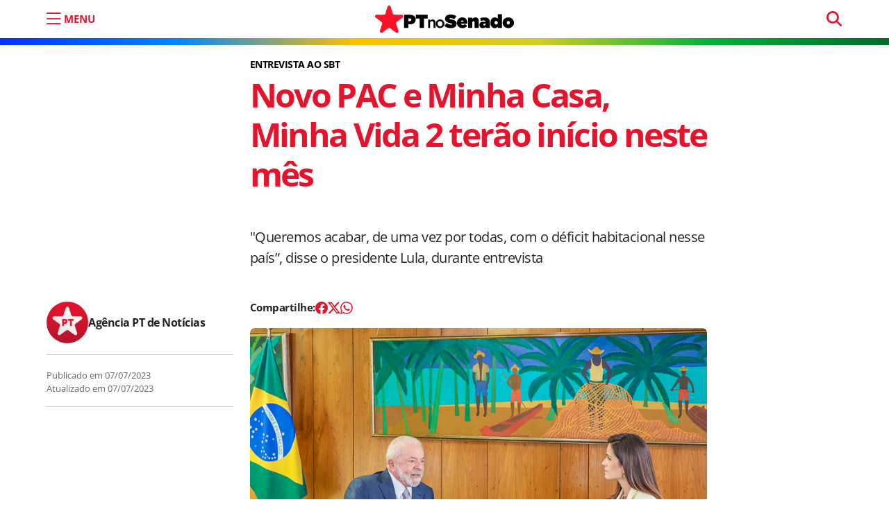

--- FILE ---
content_type: text/html; charset=UTF-8
request_url: https://ptnosenado.org.br/novo-pac-e-minha-casa-minha-vida-2-terao-inicio-neste-mes/
body_size: 14140
content:
<!doctype html><html lang="pt-BR"><head>  <script>(function(w,d,s,l,i){w[l]=w[l]||[];w[l].push({'gtm.start':new Date().getTime(),event:'gtm.js'});var f=d.getElementsByTagName(s)[0],j=d.createElement(s),dl=l!='dataLayer'?'&l='+l:'';j.async=true;j.src='https://www.googletagmanager.com/gtm.js?id='+i+dl;f.parentNode.insertBefore(j,f);})(window,document,'script','dataLayer','GTM-5D6JN43X');</script>    <script async src="https://www.googletagmanager.com/gtag/js?id=UA-121069802-1"></script> <script>window.dataLayer=window.dataLayer||[];function gtag(){dataLayer.push(arguments);}
gtag('js',new Date());gtag('config','UA-121069802-1');</script> <meta charset="UTF-8"><meta name="viewport" content="width=device-width, initial-scale=1"><link rel="profile" href="https://gmpg.org/xfn/11"><meta name="google-site-verification" content="vwd_C4jdB2jNfHdxKjgy1X2RNH9dYzLkR-ePvHSiwic" /><meta name="msapplication-TileColor" content="#e4142c"><meta name="theme-color" content="#e4142c"><link rel="apple-touch-icon" sizes="180x180" href="https://ptnosenado.org.br/wp-content/themes/pt-senado-2025-v2/img/favicon/apple-touch-icon.png"><link rel="icon" type="image/png" sizes="32x32" href="https://ptnosenado.org.br/wp-content/themes/pt-senado-2025-v2/img/favicon/favicon-32x32.png"><link rel="icon" type="image/png" sizes="16x16" href="https://ptnosenado.org.br/wp-content/themes/pt-senado-2025-v2/img/favicon/favicon-16x16.png"><link rel="manifest" href="https://ptnosenado.org.br/wp-content/themes/pt-senado-2025-v2/img/favicon/site.webmanifest"><link rel="mask-icon" href="https://ptnosenado.org.br/wp-content/themes/pt-senado-2025-v2/img/favicon/safari-pinned-tab.svg" color="#0d6efd"><meta name="msapplication-TileColor" content="#ffffff"><meta name="theme-color" content="#ffffff"><meta name='robots' content='index, follow, max-image-preview:large, max-snippet:-1, max-video-preview:-1' /><title>Novo PAC e Minha Casa, Minha Vida 2 terão início neste mês</title><link rel="canonical" href="https://ptnosenado.org.br/novo-pac-e-minha-casa-minha-vida-2-terao-inicio-neste-mes/" /><meta property="og:locale" content="pt_BR" /><meta property="og:type" content="article" /><meta property="og:title" content="Novo PAC e Minha Casa, Minha Vida 2 terão início neste mês" /><meta property="og:description" content="&quot;Queremos acabar, de uma vez por todas, com o déficit habitacional nesse país”, disse o presidente Lula, durante entrevista" /><meta property="og:url" content="https://ptnosenado.org.br/novo-pac-e-minha-casa-minha-vida-2-terao-inicio-neste-mes/" /><meta property="og:site_name" content="PT no Senado" /><meta property="article:publisher" content="https://www.facebook.com/PTnoSenado/" /><meta property="article:published_time" content="2023-07-07T17:07:37+00:00" /><meta property="article:modified_time" content="2023-07-07T17:07:38+00:00" /><meta property="og:image" content="https://ptnosenado.org.br/wp-content/uploads/2023/07/pres-lula-entrevista-stb-claudiokbene-pr-06-1.jpeg" /><meta property="og:image:width" content="750" /><meta property="og:image:height" content="500" /><meta property="og:image:type" content="image/jpeg" /><meta name="author" content="Agência PT de Notícias" /><meta name="twitter:card" content="summary_large_image" /><meta name="twitter:creator" content="@PTnoSenado" /><meta name="twitter:site" content="@PTnoSenado" /> <script type="application/ld+json" class="yoast-schema-graph">{"@context":"https://schema.org","@graph":[{"@type":"Article","@id":"https://ptnosenado.org.br/novo-pac-e-minha-casa-minha-vida-2-terao-inicio-neste-mes/#article","isPartOf":{"@id":"https://ptnosenado.org.br/novo-pac-e-minha-casa-minha-vida-2-terao-inicio-neste-mes/"},"author":{"name":"Agência PT de Notícias","@id":"https://ptnosenado.org.br/#/schema/person/fb3c007c0a0f22204792d7eeced2addf"},"headline":"Novo PAC e Minha Casa, Minha Vida 2 terão início neste mês","datePublished":"2023-07-07T17:07:37+00:00","dateModified":"2023-07-07T17:07:38+00:00","mainEntityOfPage":{"@id":"https://ptnosenado.org.br/novo-pac-e-minha-casa-minha-vida-2-terao-inicio-neste-mes/"},"wordCount":529,"publisher":{"@id":"https://ptnosenado.org.br/#organization"},"image":{"@id":"https://ptnosenado.org.br/novo-pac-e-minha-casa-minha-vida-2-terao-inicio-neste-mes/#primaryimage"},"thumbnailUrl":"https://ptnosenado.org.br/wp-content/uploads/2023/07/pres-lula-entrevista-stb-claudiokbene-pr-06-1.jpeg","keywords":["Lula","Minha Casa Minha Vida"],"articleSection":["Últimas"],"inLanguage":"pt-BR"},{"@type":"WebPage","@id":"https://ptnosenado.org.br/novo-pac-e-minha-casa-minha-vida-2-terao-inicio-neste-mes/","url":"https://ptnosenado.org.br/novo-pac-e-minha-casa-minha-vida-2-terao-inicio-neste-mes/","name":"Novo PAC e Minha Casa, Minha Vida 2 terão início neste mês","isPartOf":{"@id":"https://ptnosenado.org.br/#website"},"primaryImageOfPage":{"@id":"https://ptnosenado.org.br/novo-pac-e-minha-casa-minha-vida-2-terao-inicio-neste-mes/#primaryimage"},"image":{"@id":"https://ptnosenado.org.br/novo-pac-e-minha-casa-minha-vida-2-terao-inicio-neste-mes/#primaryimage"},"thumbnailUrl":"https://ptnosenado.org.br/wp-content/uploads/2023/07/pres-lula-entrevista-stb-claudiokbene-pr-06-1.jpeg","datePublished":"2023-07-07T17:07:37+00:00","dateModified":"2023-07-07T17:07:38+00:00","breadcrumb":{"@id":"https://ptnosenado.org.br/novo-pac-e-minha-casa-minha-vida-2-terao-inicio-neste-mes/#breadcrumb"},"inLanguage":"pt-BR","potentialAction":[{"@type":"ReadAction","target":["https://ptnosenado.org.br/novo-pac-e-minha-casa-minha-vida-2-terao-inicio-neste-mes/"]}]},{"@type":"ImageObject","inLanguage":"pt-BR","@id":"https://ptnosenado.org.br/novo-pac-e-minha-casa-minha-vida-2-terao-inicio-neste-mes/#primaryimage","url":"https://ptnosenado.org.br/wp-content/uploads/2023/07/pres-lula-entrevista-stb-claudiokbene-pr-06-1.jpeg","contentUrl":"https://ptnosenado.org.br/wp-content/uploads/2023/07/pres-lula-entrevista-stb-claudiokbene-pr-06-1.jpeg","width":750,"height":500,"caption":"Lula:\"O PAC é dizer que o Brasil está de volta, o crescimento econômico está de volta, o salário está de volta, e a melhoria da qualidade de vida do povo está de volta\". Foto: Cláudio Kbene"},{"@type":"BreadcrumbList","@id":"https://ptnosenado.org.br/novo-pac-e-minha-casa-minha-vida-2-terao-inicio-neste-mes/#breadcrumb","itemListElement":[{"@type":"ListItem","position":1,"name":"Início","item":"https://ptnosenado.org.br/"},{"@type":"ListItem","position":2,"name":"Novo PAC e Minha Casa, Minha Vida 2 terão início neste mês"}]},{"@type":"WebSite","@id":"https://ptnosenado.org.br/#website","url":"https://ptnosenado.org.br/","name":"PT no Senado","description":"O website do PT no Senado","publisher":{"@id":"https://ptnosenado.org.br/#organization"},"potentialAction":[{"@type":"SearchAction","target":{"@type":"EntryPoint","urlTemplate":"https://ptnosenado.org.br/?s={search_term_string}"},"query-input":{"@type":"PropertyValueSpecification","valueRequired":true,"valueName":"search_term_string"}}],"inLanguage":"pt-BR"},{"@type":"Organization","@id":"https://ptnosenado.org.br/#organization","name":"PT no Senado","url":"https://ptnosenado.org.br/","logo":{"@type":"ImageObject","inLanguage":"pt-BR","@id":"https://ptnosenado.org.br/#/schema/logo/image/","url":"https://ptnosenado.org.br/wp-content/uploads/2018/05/ptnosenado_perfil.png","contentUrl":"https://ptnosenado.org.br/wp-content/uploads/2018/05/ptnosenado_perfil.png","width":200,"height":200,"caption":"PT no Senado"},"image":{"@id":"https://ptnosenado.org.br/#/schema/logo/image/"},"sameAs":["https://www.facebook.com/PTnoSenado/","https://x.com/PTnoSenado","https://www.instagram.com/ptnosenado/","https://www.youtube.com/user/lidptsenado","https://www.twitter.com/ptnosenado/"]},{"@type":"Person","@id":"https://ptnosenado.org.br/#/schema/person/fb3c007c0a0f22204792d7eeced2addf","name":"Agência PT de Notícias","sameAs":["http://www.pt.org.br"],"url":"https://ptnosenado.org.br/author/agencia-pt-de-noticias/"}]}</script> <link rel="alternate" type="application/rss+xml" title="Feed para PT no Senado &raquo;" href="https://ptnosenado.org.br/feed/" /><link rel="alternate" title="oEmbed (JSON)" type="application/json+oembed" href="https://ptnosenado.org.br/wp-json/oembed/1.0/embed?url=https%3A%2F%2Fptnosenado.org.br%2Fnovo-pac-e-minha-casa-minha-vida-2-terao-inicio-neste-mes%2F" /><link rel="alternate" title="oEmbed (XML)" type="text/xml+oembed" href="https://ptnosenado.org.br/wp-json/oembed/1.0/embed?url=https%3A%2F%2Fptnosenado.org.br%2Fnovo-pac-e-minha-casa-minha-vida-2-terao-inicio-neste-mes%2F&#038;format=xml" /><style id='wp-img-auto-sizes-contain-inline-css'>img:is([sizes=auto i],[sizes^="auto," i]){contain-intrinsic-size:3000px 1500px}</style><style id='wp-emoji-styles-inline-css'>img.wp-smiley,img.emoji{display:inline !important;border:none !important;box-shadow:none !important;height:1em !important;width:1em !important;margin:0 .07em !important;vertical-align:-.1em !important;background:0 0 !important;padding:0 !important}</style><style id='wp-block-library-inline-css'>:root{--wp-block-synced-color:#7a00df;--wp-block-synced-color--rgb:122,0,223;--wp-bound-block-color:var(--wp-block-synced-color);--wp-editor-canvas-background:#ddd;--wp-admin-theme-color:#007cba;--wp-admin-theme-color--rgb:0,124,186;--wp-admin-theme-color-darker-10:#006ba1;--wp-admin-theme-color-darker-10--rgb:0,107,160.5;--wp-admin-theme-color-darker-20:#005a87;--wp-admin-theme-color-darker-20--rgb:0,90,135;--wp-admin-border-width-focus:2px}@media (min-resolution:192dpi){:root{--wp-admin-border-width-focus:1.5px}}.wp-element-button{cursor:pointer}:root .has-very-light-gray-background-color{background-color:#eee}:root .has-very-dark-gray-background-color{background-color:#313131}:root .has-very-light-gray-color{color:#eee}:root .has-very-dark-gray-color{color:#313131}:root .has-vivid-green-cyan-to-vivid-cyan-blue-gradient-background{background:linear-gradient(135deg,#00d084,#0693e3)}:root .has-purple-crush-gradient-background{background:linear-gradient(135deg,#34e2e4,#4721fb 50%,#ab1dfe)}:root .has-hazy-dawn-gradient-background{background:linear-gradient(135deg,#faaca8,#dad0ec)}:root .has-subdued-olive-gradient-background{background:linear-gradient(135deg,#fafae1,#67a671)}:root .has-atomic-cream-gradient-background{background:linear-gradient(135deg,#fdd79a,#004a59)}:root .has-nightshade-gradient-background{background:linear-gradient(135deg,#330968,#31cdcf)}:root .has-midnight-gradient-background{background:linear-gradient(135deg,#020381,#2874fc)}:root{--wp--preset--font-size--normal:16px;--wp--preset--font-size--huge:42px}.has-regular-font-size{font-size:1em}.has-larger-font-size{font-size:2.625em}.has-normal-font-size{font-size:var(--wp--preset--font-size--normal)}.has-huge-font-size{font-size:var(--wp--preset--font-size--huge)}.has-text-align-center{text-align:center}.has-text-align-left{text-align:left}.has-text-align-right{text-align:right}.has-fit-text{white-space:nowrap!important}#end-resizable-editor-section{display:none}.aligncenter{clear:both}.items-justified-left{justify-content:flex-start}.items-justified-center{justify-content:center}.items-justified-right{justify-content:flex-end}.items-justified-space-between{justify-content:space-between}.screen-reader-text{border:0;clip-path:inset(50%);height:1px;margin:-1px;overflow:hidden;padding:0;position:absolute;width:1px;word-wrap:normal!important}.screen-reader-text:focus{background-color:#ddd;clip-path:none;color:#444;display:block;font-size:1em;height:auto;left:5px;line-height:normal;padding:15px 23px 14px;text-decoration:none;top:5px;width:auto;z-index:100000}html :where(.has-border-color){border-style:solid}html :where([style*=border-top-color]){border-top-style:solid}html :where([style*=border-right-color]){border-right-style:solid}html :where([style*=border-bottom-color]){border-bottom-style:solid}html :where([style*=border-left-color]){border-left-style:solid}html :where([style*=border-width]){border-style:solid}html :where([style*=border-top-width]){border-top-style:solid}html :where([style*=border-right-width]){border-right-style:solid}html :where([style*=border-bottom-width]){border-bottom-style:solid}html :where([style*=border-left-width]){border-left-style:solid}html :where(img[class*=wp-image-]){height:auto;max-width:100%}:where(figure){margin:0 0 1em}html :where(.is-position-sticky){--wp-admin--admin-bar--position-offset:var(--wp-admin--admin-bar--height,0px)}@media screen and (max-width:600px){html :where(.is-position-sticky){--wp-admin--admin-bar--position-offset:0px}}</style><style id='wp-block-paragraph-inline-css'>.is-small-text{font-size:.875em}.is-regular-text{font-size:1em}.is-large-text{font-size:2.25em}.is-larger-text{font-size:3em}.has-drop-cap:not(:focus):first-letter {float:left;font-size:8.4em;font-style:normal;font-weight:100;line-height:.68;margin:.05em .1em 0 0;text-transform:uppercase}body.rtl .has-drop-cap:not(:focus):first-letter {float:none;margin-left:.1em}p.has-drop-cap.has-background{overflow:hidden}:root :where(p.has-background){padding:1.25em 2.375em}:where(p.has-text-color:not(.has-link-color)) a{color:inherit}p.has-text-align-left[style*="writing-mode:vertical-lr"],p.has-text-align-right[style*="writing-mode:vertical-rl"]{rotate:180deg}</style><style id='global-styles-inline-css'>:root{--wp--preset--aspect-ratio--square:1;--wp--preset--aspect-ratio--4-3:4/3;--wp--preset--aspect-ratio--3-4:3/4;--wp--preset--aspect-ratio--3-2:3/2;--wp--preset--aspect-ratio--2-3:2/3;--wp--preset--aspect-ratio--16-9:16/9;--wp--preset--aspect-ratio--9-16:9/16;--wp--preset--color--black:#000;--wp--preset--color--cyan-bluish-gray:#abb8c3;--wp--preset--color--white:#fff;--wp--preset--color--pale-pink:#f78da7;--wp--preset--color--vivid-red:#cf2e2e;--wp--preset--color--luminous-vivid-orange:#ff6900;--wp--preset--color--luminous-vivid-amber:#fcb900;--wp--preset--color--light-green-cyan:#7bdcb5;--wp--preset--color--vivid-green-cyan:#00d084;--wp--preset--color--pale-cyan-blue:#8ed1fc;--wp--preset--color--vivid-cyan-blue:#0693e3;--wp--preset--color--vivid-purple:#9b51e0;--wp--preset--gradient--vivid-cyan-blue-to-vivid-purple:linear-gradient(135deg,#0693e3 0%,#9b51e0 100%);--wp--preset--gradient--light-green-cyan-to-vivid-green-cyan:linear-gradient(135deg,#7adcb4 0%,#00d082 100%);--wp--preset--gradient--luminous-vivid-amber-to-luminous-vivid-orange:linear-gradient(135deg,#fcb900 0%,#ff6900 100%);--wp--preset--gradient--luminous-vivid-orange-to-vivid-red:linear-gradient(135deg,#ff6900 0%,#cf2e2e 100%);--wp--preset--gradient--very-light-gray-to-cyan-bluish-gray:linear-gradient(135deg,#eee 0%,#a9b8c3 100%);--wp--preset--gradient--cool-to-warm-spectrum:linear-gradient(135deg,#4aeadc 0%,#9778d1 20%,#cf2aba 40%,#ee2c82 60%,#fb6962 80%,#fef84c 100%);--wp--preset--gradient--blush-light-purple:linear-gradient(135deg,#ffceec 0%,#9896f0 100%);--wp--preset--gradient--blush-bordeaux:linear-gradient(135deg,#fecda5 0%,#fe2d2d 50%,#6b003e 100%);--wp--preset--gradient--luminous-dusk:linear-gradient(135deg,#ffcb70 0%,#c751c0 50%,#4158d0 100%);--wp--preset--gradient--pale-ocean:linear-gradient(135deg,#fff5cb 0%,#b6e3d4 50%,#33a7b5 100%);--wp--preset--gradient--electric-grass:linear-gradient(135deg,#caf880 0%,#71ce7e 100%);--wp--preset--gradient--midnight:linear-gradient(135deg,#020381 0%,#2874fc 100%);--wp--preset--font-size--small:13px;--wp--preset--font-size--medium:20px;--wp--preset--font-size--large:36px;--wp--preset--font-size--x-large:42px;--wp--preset--spacing--20:.44rem;--wp--preset--spacing--30:.67rem;--wp--preset--spacing--40:1rem;--wp--preset--spacing--50:1.5rem;--wp--preset--spacing--60:2.25rem;--wp--preset--spacing--70:3.38rem;--wp--preset--spacing--80:5.06rem;--wp--preset--shadow--natural:6px 6px 9px rgba(0,0,0,.2);--wp--preset--shadow--deep:12px 12px 50px rgba(0,0,0,.4);--wp--preset--shadow--sharp:6px 6px 0px rgba(0,0,0,.2);--wp--preset--shadow--outlined:6px 6px 0px -3px #fff,6px 6px #000;--wp--preset--shadow--crisp:6px 6px 0px #000}:where(.is-layout-flex){gap:.5em}:where(.is-layout-grid){gap:.5em}body .is-layout-flex{display:flex}.is-layout-flex{flex-wrap:wrap;align-items:center}.is-layout-flex>:is(*,div){margin:0}body .is-layout-grid{display:grid}.is-layout-grid>:is(*,div){margin:0}:where(.wp-block-columns.is-layout-flex){gap:2em}:where(.wp-block-columns.is-layout-grid){gap:2em}:where(.wp-block-post-template.is-layout-flex){gap:1.25em}:where(.wp-block-post-template.is-layout-grid){gap:1.25em}.has-black-color{color:var(--wp--preset--color--black) !important}.has-cyan-bluish-gray-color{color:var(--wp--preset--color--cyan-bluish-gray) !important}.has-white-color{color:var(--wp--preset--color--white) !important}.has-pale-pink-color{color:var(--wp--preset--color--pale-pink) !important}.has-vivid-red-color{color:var(--wp--preset--color--vivid-red) !important}.has-luminous-vivid-orange-color{color:var(--wp--preset--color--luminous-vivid-orange) !important}.has-luminous-vivid-amber-color{color:var(--wp--preset--color--luminous-vivid-amber) !important}.has-light-green-cyan-color{color:var(--wp--preset--color--light-green-cyan) !important}.has-vivid-green-cyan-color{color:var(--wp--preset--color--vivid-green-cyan) !important}.has-pale-cyan-blue-color{color:var(--wp--preset--color--pale-cyan-blue) !important}.has-vivid-cyan-blue-color{color:var(--wp--preset--color--vivid-cyan-blue) !important}.has-vivid-purple-color{color:var(--wp--preset--color--vivid-purple) !important}.has-black-background-color{background-color:var(--wp--preset--color--black) !important}.has-cyan-bluish-gray-background-color{background-color:var(--wp--preset--color--cyan-bluish-gray) !important}.has-white-background-color{background-color:var(--wp--preset--color--white) !important}.has-pale-pink-background-color{background-color:var(--wp--preset--color--pale-pink) !important}.has-vivid-red-background-color{background-color:var(--wp--preset--color--vivid-red) !important}.has-luminous-vivid-orange-background-color{background-color:var(--wp--preset--color--luminous-vivid-orange) !important}.has-luminous-vivid-amber-background-color{background-color:var(--wp--preset--color--luminous-vivid-amber) !important}.has-light-green-cyan-background-color{background-color:var(--wp--preset--color--light-green-cyan) !important}.has-vivid-green-cyan-background-color{background-color:var(--wp--preset--color--vivid-green-cyan) !important}.has-pale-cyan-blue-background-color{background-color:var(--wp--preset--color--pale-cyan-blue) !important}.has-vivid-cyan-blue-background-color{background-color:var(--wp--preset--color--vivid-cyan-blue) !important}.has-vivid-purple-background-color{background-color:var(--wp--preset--color--vivid-purple) !important}.has-black-border-color{border-color:var(--wp--preset--color--black) !important}.has-cyan-bluish-gray-border-color{border-color:var(--wp--preset--color--cyan-bluish-gray) !important}.has-white-border-color{border-color:var(--wp--preset--color--white) !important}.has-pale-pink-border-color{border-color:var(--wp--preset--color--pale-pink) !important}.has-vivid-red-border-color{border-color:var(--wp--preset--color--vivid-red) !important}.has-luminous-vivid-orange-border-color{border-color:var(--wp--preset--color--luminous-vivid-orange) !important}.has-luminous-vivid-amber-border-color{border-color:var(--wp--preset--color--luminous-vivid-amber) !important}.has-light-green-cyan-border-color{border-color:var(--wp--preset--color--light-green-cyan) !important}.has-vivid-green-cyan-border-color{border-color:var(--wp--preset--color--vivid-green-cyan) !important}.has-pale-cyan-blue-border-color{border-color:var(--wp--preset--color--pale-cyan-blue) !important}.has-vivid-cyan-blue-border-color{border-color:var(--wp--preset--color--vivid-cyan-blue) !important}.has-vivid-purple-border-color{border-color:var(--wp--preset--color--vivid-purple) !important}.has-vivid-cyan-blue-to-vivid-purple-gradient-background{background:var(--wp--preset--gradient--vivid-cyan-blue-to-vivid-purple) !important}.has-light-green-cyan-to-vivid-green-cyan-gradient-background{background:var(--wp--preset--gradient--light-green-cyan-to-vivid-green-cyan) !important}.has-luminous-vivid-amber-to-luminous-vivid-orange-gradient-background{background:var(--wp--preset--gradient--luminous-vivid-amber-to-luminous-vivid-orange) !important}.has-luminous-vivid-orange-to-vivid-red-gradient-background{background:var(--wp--preset--gradient--luminous-vivid-orange-to-vivid-red) !important}.has-very-light-gray-to-cyan-bluish-gray-gradient-background{background:var(--wp--preset--gradient--very-light-gray-to-cyan-bluish-gray) !important}.has-cool-to-warm-spectrum-gradient-background{background:var(--wp--preset--gradient--cool-to-warm-spectrum) !important}.has-blush-light-purple-gradient-background{background:var(--wp--preset--gradient--blush-light-purple) !important}.has-blush-bordeaux-gradient-background{background:var(--wp--preset--gradient--blush-bordeaux) !important}.has-luminous-dusk-gradient-background{background:var(--wp--preset--gradient--luminous-dusk) !important}.has-pale-ocean-gradient-background{background:var(--wp--preset--gradient--pale-ocean) !important}.has-electric-grass-gradient-background{background:var(--wp--preset--gradient--electric-grass) !important}.has-midnight-gradient-background{background:var(--wp--preset--gradient--midnight) !important}.has-small-font-size{font-size:var(--wp--preset--font-size--small) !important}.has-medium-font-size{font-size:var(--wp--preset--font-size--medium) !important}.has-large-font-size{font-size:var(--wp--preset--font-size--large) !important}.has-x-large-font-size{font-size:var(--wp--preset--font-size--x-large) !important}</style><style id='classic-theme-styles-inline-css'>/*! This file is auto-generated */
.wp-block-button__link{color:#fff;background-color:#32373c;border-radius:9999px;box-shadow:none;text-decoration:none;padding:calc(.667em + 2px) calc(1.333em + 2px);font-size:1.125em}.wp-block-file__button{background:#32373c;color:#fff;text-decoration:none}</style><link rel='stylesheet' id='easy_author_image-css' href='https://ptnosenado.org.br/wp-content/cache/autoptimize/css/autoptimize_single_bbc9c685e1b5857e0a8ea26c2afba733.css?ver=6.9' media='all' /><link rel='stylesheet' id='main-css' href='https://ptnosenado.org.br/wp-content/cache/autoptimize/css/autoptimize_single_be6897ac84848910bb903144b8c0cd9c.css?ver=202506161727' media='all' /><link rel='stylesheet' id='bootscore-style-css' href='https://ptnosenado.org.br/wp-content/themes/pt-senado-2025-v2/style.css?ver=202506122001' media='all' /><link rel='stylesheet' id='bs-icons-css' href='https://ptnosenado.org.br/wp-content/themes/pt-senado-2025-v2/fonts/bs-icons/bootstrap-icons.min.css?ver=202506122001' media='all' /> <script src="https://ptnosenado.org.br/wp-includes/js/jquery/jquery.min.js?ver=3.7.1" id="jquery-core-js"></script> <link rel='shortlink' href='https://ptnosenado.org.br/?p=96520' /> <noscript><style>.lazyload[data-src]{display:none !important}</style></noscript><style>.lazyload{background-image:none !important}.lazyload:before{background-image:none !important}</style><style id="wp-custom-css">.page-template-modelo-inicio-hero .author-info{display:none!important}.inicio-hero{min-height:600px}</style></head><body class="wp-singular post-template-default single single-post postid-96520 single-format-standard wp-embed-responsive wp-theme-pt-senado-2025-v2"> <noscript><iframe src="https://www.googletagmanager.com/ns.html?id=GTM-5D6JN43X"
height="0" width="0" style="display:none;visibility:hidden"></iframe></noscript><div id="page" class="site"><header id="masthead" class="site-header"><div class="fixed-top bg-body-tertiary"><nav id="nav-main" class="navbar navbar-expand-lg"><div class="container"><div class="col-2 col-md-4"> <button aria-label="menu do site" type="button" class="mtop abre-menu" data-bs-toggle="offcanvas" data-bs-target="#offcanvasExample" aria-controls="offcanvasExample"> <i class="bi bi-list"></i> <span class="d-none d-md-block">MENU</span> </button></div><div class="col-4 text-center"> <a class="navbar-brand m-0" href="https://ptnosenado.org.br"><img src="[data-uri]" alt="logo" class="logo md lazyload" data-src="https://ptnosenado.org.br/wp-content/themes/pt-senado-2025-v2/img/logo/pt-senado-logo.svg" decoding="async"><noscript><img src="https://ptnosenado.org.br/wp-content/themes/pt-senado-2025-v2/img/logo/pt-senado-logo.svg" alt="logo" class="logo md" data-eio="l"></noscript></a></div><div class="col-4 "><div class="menu_pesquisa text-align-end d-none d-sm-block"><form method="get" action="https://ptnosenado.org.br/" > <input type="text" name="s" class="form-control pesquisa-topo" placeholder="pesquisar" required></form></div></div></div></nav></div></header><div id="content" class="site-content container mt-lg-5"><div id="primary" class="content-area"><nav aria-label="breadcrumb" class="d-none breadcrumb-scroller mb-4 mt-2 py-2 px-3 bg-body-tertiary rounded"><ol class="breadcrumb mb-0"><li class="breadcrumb-item"><a href="https://ptnosenado.org.br"><i class="fa-solid fa-house"></i></a></li><li class="breadcrumb-item"><a href="https://ptnosenado.org.br/ultimas/">Últimas</a></li><li class="breadcrumb-item active" aria-current="page">Novo PAC e Minha Casa, Minha Vida 2 terão início neste mês</li></ol></nav><article class="pt-2 mt-5 mt-lg-0  post-96520 post type-post status-publish format-standard has-post-thumbnail hentry category-ultimas tag-lula tag-minha-casa-minha-vida chapeu-entrevista-ao-sbt"><div class="row"><div class="col-lg-3 mt-3 mt-md-0"></div><div class="col-lg-7"><header class="entry-header mt-lg-4"> <span class="badge bg-red mb-2">Entrevista ao SBT</span><h1 class="post-title display-5">Novo PAC e Minha Casa, Minha Vida 2 terão início neste mês</h1><div class="post-excerpt mt-5 mb-md-5">"Queremos acabar, de uma vez por todas, com o déficit habitacional nesse país”, disse o presidente Lula, durante entrevista</div></header></div></div><div class="row"><div class="col-lg-3 post-meta mb-3 mb-md-5"><div class="autor-area d-flex align-items-center d-none d-md-flex"> <span class="at_img lazyload" style="" data-back="https://ptnosenado.org.br/wp-content/uploads/2023/07/perfil_pt_brasil.jpg" data-eio-rwidth="150" data-eio-rheight="150"></span> <span class="post-author"> <span class="author vcard" itemprop="author" itemscope itemtype="http://schema.org/Person"><a class="text-decoration-none url fn n" href="https://ptnosenado.org.br/author/agencia-pt-de-noticias/" itemprop="url"><span itemprop="name">Agência PT de Notícias</span></a></span></span></div><hr class="d-none d-md-block"> <span class="publication-date"><span class="published-on">Publicado em <span rel="bookmark"><time class="entry-date published" datetime="2023-07-07T14:07:37-03:00">07/07/2023</time></span></span><br><span class="updated-on">Atualizado em <span rel="bookmark">07/07/2023</span></span></span><hr></div><div class="col-lg-7"><div class="entry-content"><div class="meks_ess layout-6-1 rectangle solid"><a href="#" class="meks_ess-item socicon-facebook" data-url="http://www.facebook.com/sharer/sharer.php?u=https%3A%2F%2Fptnosenado.org.br%2Fnovo-pac-e-minha-casa-minha-vida-2-terao-inicio-neste-mes%2F&amp;t=Novo%20PAC%20e%20Minha%20Casa%2C%20Minha%20Vida%202%20ter%C3%A3o%20in%C3%ADcio%20neste%20m%C3%AAs"><span>Facebook</span></a><a href="#" class="meks_ess-item socicon-twitter" data-url="http://twitter.com/intent/tweet?url=https%3A%2F%2Fptnosenado.org.br%2Fnovo-pac-e-minha-casa-minha-vida-2-terao-inicio-neste-mes%2F&amp;text=Novo%20PAC%20e%20Minha%20Casa%2C%20Minha%20Vida%202%20ter%C3%A3o%20in%C3%ADcio%20neste%20m%C3%AAs"><span>X</span></a><a href="https://api.whatsapp.com/send?text=Novo%20PAC%20e%20Minha%20Casa%2C%20Minha%20Vida%202%20ter%C3%A3o%20in%C3%ADcio%20neste%20m%C3%AAs https%3A%2F%2Fptnosenado.org.br%2Fnovo-pac-e-minha-casa-minha-vida-2-terao-inicio-neste-mes%2F" class="meks_ess-item socicon-whatsapp prevent-share-popup"><span>WhatsApp</span></a></div><figure class="post-thumbnail"> <img src="[data-uri]" alt="Novo PAC e Minha Casa, Minha Vida 2 terão início neste mês" data-src="https://ptnosenado.org.br/wp-content/uploads/2023/07/pres-lula-entrevista-stb-claudiokbene-pr-06-1.jpeg" decoding="async" class="lazyload" data-eio-rwidth="750" data-eio-rheight="500"><noscript><img src="https://ptnosenado.org.br/wp-content/uploads/2023/07/pres-lula-entrevista-stb-claudiokbene-pr-06-1.jpeg" alt="Novo PAC e Minha Casa, Minha Vida 2 terão início neste mês" data-eio="l"></noscript><figcaption><p class="image-caption">Lula:"O PAC é dizer que o Brasil está de volta, o crescimento econômico está de volta, o salário está de volta, e a melhoria da qualidade de vida do povo está de volta". Foto: Cláudio Kbene</p></figcaption></figure><p>O presidente Lula anunciou, durante entrevista ao SBT, na última quinta-feira (6/7), o lançamento, na segunda quinzena deste mês, do <a href="https://pt.org.br/lula-retoma-politica-industrial-para-gerar-novas-oportunidades-para-a-populacao/" target="_blank" rel="noreferrer noopener">Novo Programa de Aceleração do Crescimento (PAC)</a> e do Minha Casa, Minha Vida 2, que entregará 2 milhões de novas moradias para os trabalhadores e retomará as obras de 186 mil outras que estavam paralisadas.</p><p>O presidente lembrou que, já no período de transição do governo, foram identificadas 14 mil obras paradas, das quais 4 mil eram de escolas. Com base nesse levantamento, disse, ele se reuniu com todos os governadores, em janeiro, e solicitou que fossem apresentadas as prioridades de projetos de infraestrutura nos estados. Além disso, sublinhou Lula, a reunião serviu para restabelecer o diálogo federativo, que havia sido interrompido no governo passado.</p><p>O presidente afirmou que o novo PAC será fundamental para reduzir o custo Brasil. “O PAC que nós lançamos em fevereiro de 2007 foi o maior programa de infraestrutura que esse país conheceu, e nós agora vamos fazer mais um grande programa de infraestrutura para ver se a gente tira o atraso do Brasil na questão do transitar das nossas riquezas, dos nossos produtos agrícolas, da nossa indústria, e fazer com que o custo Brasil diminua e que as pessoas possam ganhar um pouco mais”, disse.</p><p>Lula também destacou que o novo PAC será lançado com um forte componente ambiental. “Esse PAC será uma coisa extremamente importante, e, com ele, nós vamos colocar a questão da transição energética. Nós queremos fazer um grande investimento em eólica, em biomassa, em solar, hidrelétrica, e, mais ainda, o hidrogênio verde, que é uma coisa que está se transformando na moda agora, e nós estamos construindo parcerias com vários países do mundo na construção de hidrogênio verde”, detalhou.</p><p>“Então o PAC é o seguinte: o PAC é dizer que<a href="https://pt.org.br/o-brasil-voltou-em-seis-meses-lula-promove-uniao-e-reconstrucao-nacional/" target="_blank" rel="noreferrer noopener"> o Brasil está de volta, o crescimento econômico está de volta, o salário está de volta</a>, e a melhoria da qualidade de vida do povo está de volta”, frisou.</p><p>Lula também citou o fato de o governo passado ter investido, durante quatro anos, R$ 21 bilhões em infraestrutura. “Só neste ano, nós vamos investir R$ 23 bilhões”, destacou. Em relação ao Minha Casa, Minha Vida 2, o presidente disse que <a href="https://pt.org.br/senado-aprova-novo-minha-casa-minha-vida-texto-vai-a-sancao/" target="_blank" rel="noreferrer noopener">a prioridade desse investimento será “acabar, de uma vez por todas, com o déficit habitacional nesse país</a>”. Também lembrou que, desde o relançamento do Minha Casa, Minha Vida, em fevereiro deste ano, já foram entregues 10 mil moradias.</p><p>O presidente reafirmou a prioridade de, ao final do seu mandato, entregar um Brasil mais desenvolvido, como o fez quando concluiu o seu segundo governo, em 2010, quando a economia do país crescia 7,5% ao ano. Contou ter determinado que os ministros viagem pelo mundo para apresentar oportunidades de investimentos no Brasil, e destacou que investidores estrangeiros já demonstraram interesse em participar de projetos no país da ordem de R$ 41 bilhões.</p><p><a href="https://pt.org.br/lula-anuncia-que-novo-pac-e-minha-casa-minha-vida-2-terao-inicio-ainda-em-julho/" target="_blank" rel="noreferrer noopener">Confira a íntegra da matéria</a></p></div><footer class="entry-footer clear-both"><div class="mb-4"><div class="tags-links"><p class="tags-heading mb-2"></p><a class="badge bg-light-subtle text-light-emphasis text-decoration-none me-1" href="https://ptnosenado.org.br/tag/lula/">#Lula</a><a class="badge bg-light-subtle text-light-emphasis text-decoration-none me-1" href="https://ptnosenado.org.br/tag/minha-casa-minha-vida/">#Minha Casa Minha Vida</a></div></div><div class="autor-area d-flex align-items-center d-block d-md-none"> <span class="at_img lazyload" style="" data-back="https://ptnosenado.org.br/wp-content/uploads/2023/07/perfil_pt_brasil.jpg" data-eio-rwidth="150" data-eio-rheight="150"></span> <span class="post-author"> <span class="author vcard" itemprop="author" itemscope itemtype="http://schema.org/Person"><a class="text-decoration-none url fn n" href="https://ptnosenado.org.br/author/agencia-pt-de-noticias/" itemprop="url"><span itemprop="name">Agência PT de Notícias</span></a></span></span></div></footer></div></div></article></div></div><div class="container posts-relacionados"><div class="row"><div><hr></div><div class="col-12"><h3 class="widget-title">Leia também</h3></div><div class="col-md-6 col-lg-3 col-xxl-3 mb-4"><div class="card h-100"> <a href="https://ptnosenado.org.br/nao-existe-imposto-do-pix-5-verdades-sobre-tributos-e-reforma-tributaria/"><figure itemprop="image" itemscope itemtype="http://schema.org/ImageObject"><img alt="Não existe imposto do PIX: 5 verdades sobre tributos e reforma tributária" width="366" height="230" src="https://ptnosenado.org.br/wp-content/uploads/2026/01/fake_pix-ptdosenado-366x230.jpg" class="card-img-top wp-post-image" alt="" decoding="async" fetchpriority="high" /></figure> </a><div class="card-body d-flex flex-column p-0"> <span class="badge bg-red mb-2">Justiça tributária</span> <a class="text-primary text-decoration-none" href="https://ptnosenado.org.br/nao-existe-imposto-do-pix-5-verdades-sobre-tributos-e-reforma-tributaria/"><h2 class="post-title h5 mb-3">Não existe imposto do PIX: 5 verdades sobre tributos e reforma tributária</h2> </a> <span class="d-none"> <time class="entry-date" datetime="2026-01-15T07:49:24-03:00"> 15/01/2026</time> </span></div></div></div><div class="col-md-6 col-lg-3 col-xxl-3 mb-4"><div class="card h-100"> <a href="https://ptnosenado.org.br/projeto-de-contarato-endurece-regras-para-crimes-graves/"><figure itemprop="image" itemscope itemtype="http://schema.org/ImageObject"><img alt="Propostas por Contarato, novas hipóteses de crimes inafiançável e hediondos aguardam votação na Câmara" width="366" height="230" src="[data-uri]" class="card-img-top wp-post-image lazyload" alt="" decoding="async" data-src="https://ptnosenado.org.br/wp-content/uploads/2026/01/Contarato-e1768486752157-366x230.jpg" data-eio-rwidth="366" data-eio-rheight="230" /><noscript><img alt="Propostas por Contarato, novas hipóteses de crimes inafiançável e hediondos aguardam votação na Câmara" width="366" height="230" src="https://ptnosenado.org.br/wp-content/uploads/2026/01/Contarato-e1768486752157-366x230.jpg" class="card-img-top wp-post-image" alt="" decoding="async" data-eio="l" /></noscript></figure> </a><div class="card-body d-flex flex-column p-0"> <span class="badge bg-red mb-2">JUSTIÇA</span> <a class="text-primary text-decoration-none" href="https://ptnosenado.org.br/projeto-de-contarato-endurece-regras-para-crimes-graves/"><h2 class="post-title h5 mb-3">Propostas por Contarato, novas hipóteses de crimes inafiançável e hediondos aguardam votação na Câmara</h2> </a> <span class="d-none"> <time class="entry-date" datetime="2026-01-14T19:02:13-03:00"> 14/01/2026</time> </span></div></div></div><div class="col-md-6 col-lg-3 col-xxl-3 mb-4"><div class="card h-100"> <a href="https://ptnosenado.org.br/portos-brasileiros-tem-crescimento-historico-ampliam-investimentos-e-fortalecem-logistica/"><figure itemprop="image" itemscope itemtype="http://schema.org/ImageObject"><img alt="Portos brasileiros têm crescimento histórico, ampliam investimentos e fortalecem logística" width="366" height="230" src="[data-uri]" class="card-img-top wp-post-image lazyload" alt="" decoding="async" data-src="https://ptnosenado.org.br/wp-content/uploads/2026/01/0ee3d57d-cf5c-41a4-940a-0f49b2dcbbb0-366x230.jpeg" data-eio-rwidth="366" data-eio-rheight="230" /><noscript><img alt="Portos brasileiros têm crescimento histórico, ampliam investimentos e fortalecem logística" width="366" height="230" src="https://ptnosenado.org.br/wp-content/uploads/2026/01/0ee3d57d-cf5c-41a4-940a-0f49b2dcbbb0-366x230.jpeg" class="card-img-top wp-post-image" alt="" decoding="async" data-eio="l" /></noscript></figure> </a><div class="card-body d-flex flex-column p-0"> <span class="badge bg-red mb-2">Infraestrutura</span> <a class="text-primary text-decoration-none" href="https://ptnosenado.org.br/portos-brasileiros-tem-crescimento-historico-ampliam-investimentos-e-fortalecem-logistica/"><h2 class="post-title h5 mb-3">Portos brasileiros têm crescimento histórico, ampliam investimentos e fortalecem logística</h2> </a> <span class="d-none"> <time class="entry-date" datetime="2026-01-14T13:03:19-03:00"> 14/01/2026</time> </span></div></div></div><div class="col-md-6 col-lg-3 col-xxl-3 mb-4"><div class="card h-100"> <a href="https://ptnosenado.org.br/aviacao-bate-recorde-de-passageiros-amplia-investimentos-e-consolida-agenda-de-inclusao/"><figure itemprop="image" itemscope itemtype="http://schema.org/ImageObject"><img alt="Aviação bate recorde de passageiros, amplia investimentos e consolida agenda de inclusão" width="366" height="230" src="[data-uri]" class="card-img-top wp-post-image lazyload" alt="" decoding="async" data-src="https://ptnosenado.org.br/wp-content/uploads/2026/01/65cdeab9-b13b-4b16-91af-7ea2e54220bb-366x230.jpeg" data-eio-rwidth="366" data-eio-rheight="230" /><noscript><img alt="Aviação bate recorde de passageiros, amplia investimentos e consolida agenda de inclusão" width="366" height="230" src="https://ptnosenado.org.br/wp-content/uploads/2026/01/65cdeab9-b13b-4b16-91af-7ea2e54220bb-366x230.jpeg" class="card-img-top wp-post-image" alt="" decoding="async" data-eio="l" /></noscript></figure> </a><div class="card-body d-flex flex-column p-0"> <span class="badge bg-red mb-2">transportes</span> <a class="text-primary text-decoration-none" href="https://ptnosenado.org.br/aviacao-bate-recorde-de-passageiros-amplia-investimentos-e-consolida-agenda-de-inclusao/"><h2 class="post-title h5 mb-3">Aviação bate recorde de passageiros, amplia investimentos e consolida agenda de inclusão</h2> </a> <span class="d-none"> <time class="entry-date" datetime="2026-01-14T13:00:18-03:00"> 14/01/2026</time> </span></div></div></div></div></div><div class="offcanvas offcanvas-start offcanvas-main" tabindex="-1" id="offcanvasExample" aria-labelledby="offcanvasExampleLabel"><div class="offcanvas-header"> <a href="https://ptnosenado.org.br"><img src="[data-uri]" alt="Logo PT no Senado" class="logo lazyload" data-src="https://ptnosenado.org.br/wp-content/themes/pt-senado-2025-v2/img/logo/pt-senado-logo-colors.svg" decoding="async"><noscript><img src="https://ptnosenado.org.br/wp-content/themes/pt-senado-2025-v2/img/logo/pt-senado-logo-colors.svg" alt="Logo PT no Senado" class="logo" data-eio="l"></noscript></a> <button type="button" class="btn-close" data-bs-dismiss="offcanvas" aria-label="Close"></button></div><div class="offcanvas-body p-0"><div class="dropdown mt-3"><ul class="navbar menu-social m-3 "><li id="menu-item-96725" class="menu-item menu-item-type-custom menu-item-object-custom menu-item-96725"><a target="_blank" href="https://twitter.com/ptnosenado">Twitter</a></li><li id="menu-item-96726" class="menu-item menu-item-type-custom menu-item-object-custom menu-item-96726"><a target="_blank" href="https://instagram.com/ptnosenado">Instagram</a></li><li id="menu-item-96727" class="menu-item menu-item-type-custom menu-item-object-custom menu-item-96727"><a target="_blank" href="https://facebook.com/ptnosenado">Facebook</a></li><li id="menu-item-96728" class="menu-item menu-item-type-custom menu-item-object-custom menu-item-96728"><a target="_blank" href="https://youtube.com/ptnosenado">YouTube</a></li><li id="menu-item-96730" class="menu-item menu-item-type-custom menu-item-object-custom menu-item-96730"><a target="_blank" href="https://www.tiktok.com/@ptnosenado">TikTok</a></li><li id="menu-item-96729" class="menu-item menu-item-type-custom menu-item-object-custom menu-item-96729"><a target="_blank" href="https://www.flickr.com/photos/ptsenado/">Flickr</a></li></ul><ul id="main-menu" class="navbar-nav m-auto mt-5 "><li  id="menu-item-96827" class="menu-item menu-item-type-post_type menu-item-object-page nav-item nav-item-96827"><a href="https://ptnosenado.org.br/?page_id=96817" class="nav-link ">Início</a></li><li  id="menu-item-96828" class="menu-item menu-item-type-post_type menu-item-object-page menu-item-has-children dropdown nav-item nav-item-96828"><a href="https://ptnosenado.org.br/senadores/" class="nav-link  dropdown-toggle" data-bs-toggle="dropdown" aria-haspopup="true" aria-expanded="false">Senadores</a><ul class="dropdown-menu  depth_0"><li  id="menu-item-96836" class="menu-item menu-item-type-post_type menu-item-object-page nav-item nav-item-96836"><a href="https://ptnosenado.org.br/senadores/rogerio-carvalho/" class="dropdown-item ">Rogério Carvalho (líder)</a></li><li  id="menu-item-96831" class="menu-item menu-item-type-post_type menu-item-object-page nav-item nav-item-96831"><a href="https://ptnosenado.org.br/senadores/augusta-brito/" class="dropdown-item ">Augusta Brito</a></li><li  id="menu-item-96832" class="menu-item menu-item-type-post_type menu-item-object-page nav-item nav-item-96832"><a href="https://ptnosenado.org.br/senadores/beto-faro/" class="dropdown-item ">Beto Faro</a></li><li  id="menu-item-96830" class="menu-item menu-item-type-post_type menu-item-object-page nav-item nav-item-96830"><a href="https://ptnosenado.org.br/senadores/fabiano-contarato/" class="dropdown-item ">Fabiano Contarato</a></li><li  id="menu-item-96833" class="menu-item menu-item-type-post_type menu-item-object-page nav-item nav-item-96833"><a href="https://ptnosenado.org.br/senadores/humberto-costa/" class="dropdown-item ">Humberto Costa</a></li><li  id="menu-item-96834" class="menu-item menu-item-type-post_type menu-item-object-page nav-item nav-item-96834"><a href="https://ptnosenado.org.br/senadores/jaques-wagner/" class="dropdown-item ">Jaques Wagner</a></li><li  id="menu-item-96835" class="menu-item menu-item-type-post_type menu-item-object-page nav-item nav-item-96835"><a href="https://ptnosenado.org.br/senadores/paulo-paim/" class="dropdown-item ">Paulo Paim</a></li><li  id="menu-item-105474" class="menu-item menu-item-type-custom menu-item-object-custom nav-item nav-item-105474"><a href="https://ptnosenado.org.br/senadores/randolfe-rodrigues/" class="dropdown-item ">Randolfe Rodrigues</a></li><li  id="menu-item-96837" class="menu-item menu-item-type-post_type menu-item-object-page nav-item nav-item-96837"><a href="https://ptnosenado.org.br/senadores/teresa-leitao/" class="dropdown-item ">Teresa Leitão</a></li></ul></li><li  id="menu-item-96839" class="menu-item menu-item-type-taxonomy menu-item-object-category current-post-ancestor current-menu-parent current-post-parent menu-item-has-children dropdown nav-item nav-item-96839"><a href="https://ptnosenado.org.br/ultimas/" class="nav-link active dropdown-toggle" data-bs-toggle="dropdown" aria-haspopup="true" aria-expanded="false">Notícias</a><ul class="dropdown-menu  depth_0"><li  id="menu-item-97504" class="menu-item menu-item-type-taxonomy menu-item-object-category current-post-ancestor current-menu-parent current-post-parent nav-item nav-item-97504"><a href="https://ptnosenado.org.br/ultimas/" class="dropdown-item active">Últimas</a></li><li  id="menu-item-96840" class="menu-item menu-item-type-taxonomy menu-item-object-category nav-item nav-item-96840"><a href="https://ptnosenado.org.br/artigos/" class="dropdown-item ">Artigos</a></li><li  id="menu-item-96841" class="menu-item menu-item-type-taxonomy menu-item-object-category nav-item nav-item-96841"><a href="https://ptnosenado.org.br/audios/" class="dropdown-item ">Áudios</a></li><li  id="menu-item-96842" class="menu-item menu-item-type-taxonomy menu-item-object-category nav-item nav-item-96842"><a href="https://ptnosenado.org.br/videos/" class="dropdown-item ">Vídeos</a></li></ul></li><li  id="menu-item-96829" class="menu-item menu-item-type-post_type menu-item-object-page nav-item nav-item-96829"><a href="https://ptnosenado.org.br/expediente/" class="nav-link ">Expediente</a></li><li  id="menu-item-97498" class="menu-item menu-item-type-custom menu-item-object-custom menu-item-has-children dropdown nav-item nav-item-97498"><a href="#" class="nav-link  dropdown-toggle" data-bs-toggle="dropdown" aria-haspopup="true" aria-expanded="false">Parceiros</a><ul class="dropdown-menu  depth_0"><li  id="menu-item-97500" class="menu-item menu-item-type-custom menu-item-object-custom nav-item nav-item-97500"><a target="_blank" href="https://pt.org.br/" class="dropdown-item ">PT Nacional</a></li><li  id="menu-item-97499" class="menu-item menu-item-type-custom menu-item-object-custom nav-item nav-item-97499"><a target="_blank" href="https://ptnacamara.org.br/" class="dropdown-item ">PT na Câmara</a></li><li  id="menu-item-97503" class="menu-item menu-item-type-custom menu-item-object-custom nav-item nav-item-97503"><a target="_blank" href="https://lula.com.br/" class="dropdown-item ">Site do Lula</a></li><li  id="menu-item-97502" class="menu-item menu-item-type-custom menu-item-object-custom nav-item nav-item-97502"><a target="_blank" href="https://www.institutolula.org/" class="dropdown-item ">Instituto Lula</a></li><li  id="menu-item-97501" class="menu-item menu-item-type-custom menu-item-object-custom nav-item nav-item-97501"><a target="_blank" href="https://fpabramo.org.br/" class="dropdown-item ">Fundação Perseu Abramo</a></li></ul></li></ul><section class="widget widget_search col d-block d-md-none"><h3 class="widget-title card-header h5">pesquisar no site</h3><form class="searchform input-group mt-3" method="get" action="https://ptnosenado.org.br/"> <input type="text" name="s" class="form-control" placeholder="Procurar" required> <button type="submit" class="input-group-text btn btn-secondary"><i class="bi bi-search"></i><span class="visually-hidden-focusable">pesquisar</span></button></form></section></div></div></div><footer><div class="container text-center social-footer"><div class="row align-items-center mb-5"><h3 class="section-titles mb-3"><span>PT no Senado</span> nas redes sociais</h3><ul class="navbar menu-social m-auto "><li class="menu-item menu-item-type-custom menu-item-object-custom menu-item-96725"><a target="_blank" href="https://twitter.com/ptnosenado">Twitter</a></li><li class="menu-item menu-item-type-custom menu-item-object-custom menu-item-96726"><a target="_blank" href="https://instagram.com/ptnosenado">Instagram</a></li><li class="menu-item menu-item-type-custom menu-item-object-custom menu-item-96727"><a target="_blank" href="https://facebook.com/ptnosenado">Facebook</a></li><li class="menu-item menu-item-type-custom menu-item-object-custom menu-item-96728"><a target="_blank" href="https://youtube.com/ptnosenado">YouTube</a></li><li class="menu-item menu-item-type-custom menu-item-object-custom menu-item-96730"><a target="_blank" href="https://www.tiktok.com/@ptnosenado">TikTok</a></li><li class="menu-item menu-item-type-custom menu-item-object-custom menu-item-96729"><a target="_blank" href="https://www.flickr.com/photos/ptsenado/">Flickr</a></li></ul></div></div><div class="bootscore-footer bg-body-tertiary pt-5 pb-3"><div class="container"><div class="row"><div class="col-12 col-lg"><div class="footer_widget mb-4"><div class="textwidget"><p><img decoding="async" src="[data-uri]" alt="" width="250" height="55" data-src="https://ptnosenado.org.br/pt-senado-logo-colors.svg" class="lazyload" data-eio-rwidth="250" data-eio-rheight="55" /><noscript><img decoding="async" src="https://ptnosenado.org.br/pt-senado-logo-colors.svg" alt="" width="250" height="55" data-eio="l" /></noscript></p></div></div></div><div class="col-12 col-lg"><div class="footer_widget mb-4"><h2 class="widget-title h5">Contato</h2><div class="textwidget"><p><a href="https://ptnosenado.org.br/expediente/"><strong>Equipe de comunicação</strong></a></p><p>Senado Federal, Ala Alexandre Costa, Gab. 9<br /> CEP: 70160-900<br /> Tel.: (61) 3303-3191</p></div></div></div><div class="col-12 col-lg"><div class="footer_widget mb-4"><div class="textwidget"><div style="font-size: 12px;"><p>© 2025 – <strong>PT no Senado</strong>, conteúdo licenciado sob a <a href="https://creativecommons.org/licenses/by/3.0/br/" target="_blank" rel="noopener">Atribuição 3.0 Brasil (CC BY 3.0 BR)</a>, exceto quando especificado em contrário e nos materiais replicados de outras fontes. <a href="https://ptnosenado.org.br/pagina-inicial/">.</a></p><p><a href="https://ptnosenado.org.br/politica-de-privacidade/">Política de privacidade</a> | <a href="https://ptnosenado.org.br/termos-de-uso/">Termos de uso</a></p></div></div></div></div></div></div></div><div class="bootscore-info bg-body-tertiary"><div class="container copyright-info"><div class="row align-items-center"><div></div><div class="col-md-6"></div><div class="col-md-6 text-lg-end"></div></div></div></div></footer> <a href="#" class="top-button position-fixed"><i class="bi bi-arrow-up"></i><span class="visually-hidden-focusable">To top</span></a></div><div class="modal fade" id="menuSite" tabindex="-1" aria-labelledby="menuSite" aria-hidden="true"><div class="modal-dialog modal-dialog-centered modal-fullscreen"><div class="modal-content"><div class="modal-header"><h5 class="modal-title d-none">Menu PT no Senado</h5> <button type="button" class="btn-close" data-bs-dismiss="modal" aria-label="Close"></button></div><div class="modal-body text-center"> <a href="https://ptnosenado.org.br"><img src="[data-uri]" alt="logo" class="logo mb-5 lazyload" data-src="https://ptnosenado.org.br/wp-content/themes/pt-senado-2025-v2/img/logo/pt-senado-logo-colors.svg" decoding="async"><noscript><img src="https://ptnosenado.org.br/wp-content/themes/pt-senado-2025-v2/img/logo/pt-senado-logo-colors.svg" alt="logo" class="logo mb-5" data-eio="l"></noscript></a></div></div></div></div> <script type="speculationrules">{"prefetch":[{"source":"document","where":{"and":[{"href_matches":"/*"},{"not":{"href_matches":["/wp-*.php","/wp-admin/*","/wp-content/uploads/*","/wp-content/*","/wp-content/plugins/*","/wp-content/themes/pt-senado-2025-v2/*","/*\\?(.+)"]}},{"not":{"selector_matches":"a[rel~=\"nofollow\"]"}},{"not":{"selector_matches":".no-prefetch, .no-prefetch a"}}]},"eagerness":"conservative"}]}</script> <script id="eio-lazy-load-js-before">var eio_lazy_vars={"exactdn_domain":"","skip_autoscale":0,"bg_min_dpr":1.1,"threshold":0,"use_dpr":1};</script> <script id="bootscore-script-js-extra">var bootscore={"ie_title":"Internet Explorer detectado","ie_limited_functionality":"Este site oferece funcionalidade limitada neste navegador.","ie_modern_browsers_1":"Use um navegador da web moderno e seguro como","ie_modern_browsers_2":" \u003Ca href=\"https://www.mozilla.org/firefox/\" target=\"_blank\"\u003EMozilla Firefox\u003C/a\u003E, \u003Ca href=\"https://www.google.com/chrome/\" target=\"_blank\"\u003EGoogle Chrome\u003C/a\u003E, \u003Ca href=\"https://www.opera.com/\" target=\"_blank\"\u003EOpera\u003C/a\u003E ","ie_modern_browsers_3":"ou","ie_modern_browsers_4":" \u003Ca href=\"https://www.microsoft.com/edge\" target=\"_blank\"\u003EMicrosoft Edge\u003C/a\u003E ","ie_modern_browsers_5":"para exibir este site corretamente."};</script> <script id="wp-emoji-settings" type="application/json">{"baseUrl":"https://s.w.org/images/core/emoji/17.0.2/72x72/","ext":".png","svgUrl":"https://s.w.org/images/core/emoji/17.0.2/svg/","svgExt":".svg","source":{"concatemoji":"https://ptnosenado.org.br/wp-includes/js/wp-emoji-release.min.js?ver=6.9"}}</script> <script type="module">/*! This file is auto-generated */
const a=JSON.parse(document.getElementById("wp-emoji-settings").textContent),o=(window._wpemojiSettings=a,"wpEmojiSettingsSupports"),s=["flag","emoji"];function i(e){try{var t={supportTests:e,timestamp:(new Date).valueOf()};sessionStorage.setItem(o,JSON.stringify(t))}catch(e){}}function c(e,t,n){e.clearRect(0,0,e.canvas.width,e.canvas.height),e.fillText(t,0,0);t=new Uint32Array(e.getImageData(0,0,e.canvas.width,e.canvas.height).data);e.clearRect(0,0,e.canvas.width,e.canvas.height),e.fillText(n,0,0);const a=new Uint32Array(e.getImageData(0,0,e.canvas.width,e.canvas.height).data);return t.every((e,t)=>e===a[t])}function p(e,t){e.clearRect(0,0,e.canvas.width,e.canvas.height),e.fillText(t,0,0);var n=e.getImageData(16,16,1,1);for(let e=0;e<n.data.length;e++)if(0!==n.data[e])return!1;return!0}function u(e,t,n,a){switch(t){case"flag":return n(e,"\ud83c\udff3\ufe0f\u200d\u26a7\ufe0f","\ud83c\udff3\ufe0f\u200b\u26a7\ufe0f")?!1:!n(e,"\ud83c\udde8\ud83c\uddf6","\ud83c\udde8\u200b\ud83c\uddf6")&&!n(e,"\ud83c\udff4\udb40\udc67\udb40\udc62\udb40\udc65\udb40\udc6e\udb40\udc67\udb40\udc7f","\ud83c\udff4\u200b\udb40\udc67\u200b\udb40\udc62\u200b\udb40\udc65\u200b\udb40\udc6e\u200b\udb40\udc67\u200b\udb40\udc7f");case"emoji":return!a(e,"\ud83e\u1fac8")}return!1}function f(e,t,n,a){let r;const o=(r="undefined"!=typeof WorkerGlobalScope&&self instanceof WorkerGlobalScope?new OffscreenCanvas(300,150):document.createElement("canvas")).getContext("2d",{willReadFrequently:!0}),s=(o.textBaseline="top",o.font="600 32px Arial",{});return e.forEach(e=>{s[e]=t(o,e,n,a)}),s}function r(e){var t=document.createElement("script");t.src=e,t.defer=!0,document.head.appendChild(t)}a.supports={everything:!0,everythingExceptFlag:!0},new Promise(t=>{let n=function(){try{var e=JSON.parse(sessionStorage.getItem(o));if("object"==typeof e&&"number"==typeof e.timestamp&&(new Date).valueOf()<e.timestamp+604800&&"object"==typeof e.supportTests)return e.supportTests}catch(e){}return null}();if(!n){if("undefined"!=typeof Worker&&"undefined"!=typeof OffscreenCanvas&&"undefined"!=typeof URL&&URL.createObjectURL&&"undefined"!=typeof Blob)try{var e="postMessage("+f.toString()+"("+[JSON.stringify(s),u.toString(),c.toString(),p.toString()].join(",")+"));",a=new Blob([e],{type:"text/javascript"});const r=new Worker(URL.createObjectURL(a),{name:"wpTestEmojiSupports"});return void(r.onmessage=e=>{i(n=e.data),r.terminate(),t(n)})}catch(e){}i(n=f(s,u,c,p))}t(n)}).then(e=>{for(const n in e)a.supports[n]=e[n],a.supports.everything=a.supports.everything&&a.supports[n],"flag"!==n&&(a.supports.everythingExceptFlag=a.supports.everythingExceptFlag&&a.supports[n]);var t;a.supports.everythingExceptFlag=a.supports.everythingExceptFlag&&!a.supports.flag,a.supports.everything||((t=a.source||{}).concatemoji?r(t.concatemoji):t.wpemoji&&t.twemoji&&(r(t.twemoji),r(t.wpemoji)))});</script> <script defer src="https://ptnosenado.org.br/wp-content/cache/autoptimize/js/autoptimize_fb4f6d9f0e5db4bb5ddc6f218cbcb121.js"></script><script defer src="https://static.cloudflareinsights.com/beacon.min.js/vcd15cbe7772f49c399c6a5babf22c1241717689176015" integrity="sha512-ZpsOmlRQV6y907TI0dKBHq9Md29nnaEIPlkf84rnaERnq6zvWvPUqr2ft8M1aS28oN72PdrCzSjY4U6VaAw1EQ==" data-cf-beacon='{"version":"2024.11.0","token":"7b15a20e77594866bc6714fdd38f9291","r":1,"server_timing":{"name":{"cfCacheStatus":true,"cfEdge":true,"cfExtPri":true,"cfL4":true,"cfOrigin":true,"cfSpeedBrain":true},"location_startswith":null}}' crossorigin="anonymous"></script>
</body></html><!-- Cache Enabler by KeyCDN @ Sun, 18 Jan 2026 22:47:08 GMT (https-index.html) -->